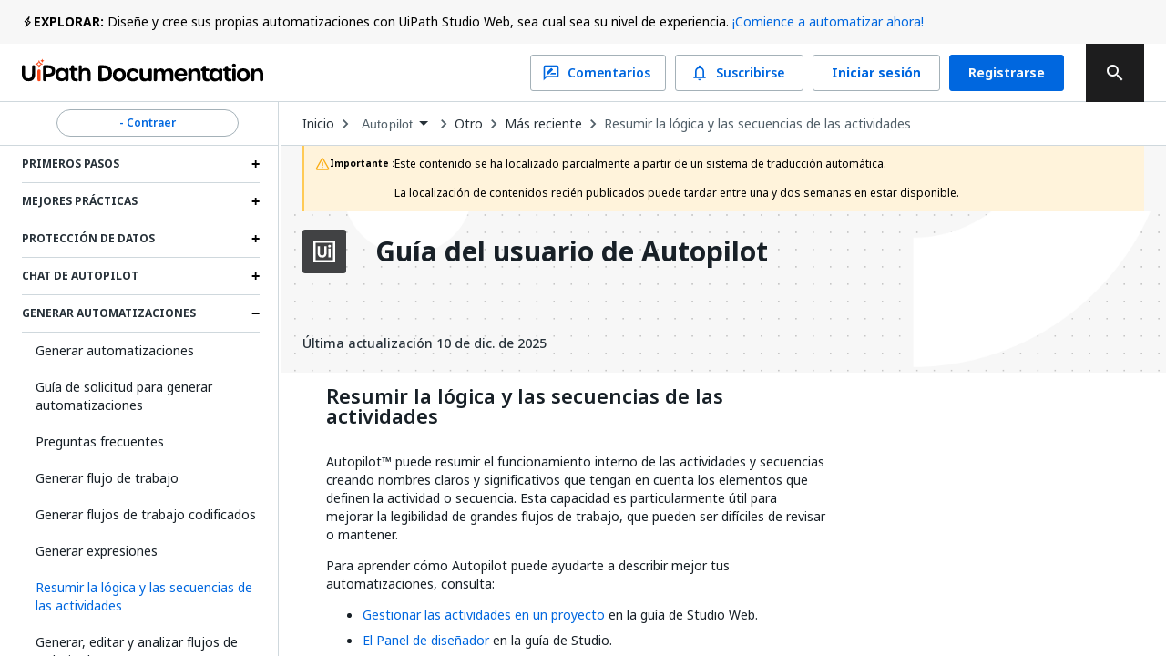

--- FILE ---
content_type: application/javascript; charset=UTF-8
request_url: https://docs.uipath.com/_next/static/chunks/pages/_error-fdf9f2f582e31ad0.js
body_size: 1236
content:
(self.webpackChunk_N_E=self.webpackChunk_N_E||[]).push([[820],{5353:function(e,t,i){(window.__NEXT_P=window.__NEXT_P||[]).push(["/_error",function(){return i(68412)}])},43761:function(e,t,i){"use strict";var r=i(35944);i(67294);var n=i(26601),d=i(81329);let a=(0,n.Z)("div",{target:"e162hzhl0"})("width:100%;max-width:",d.HN,";margin:0 auto;padding-top:20px;padding:0 24px;");t.Z=e=>(0,r.tZ)(a,{children:e.children})},68412:function(e,t,i){"use strict";i.r(t),i.d(t,{__N_SSP:function(){return C},default:function(){return X}});var r,n,d=i(35944),a=i(12918),o=i.n(a),h=i(59517),l=i(43761),c=i(26601),m=i(25675),p=i.n(m),u=i(64273),x=i(84677),g=i(38704),s={src:"https://docs.uipath.com/_next/static/media/404.25d0345e.svg",height:340,width:599,blurWidth:0,blurHeight:0},_=i(71180),f=i(87980),S=i(67294),Z=i(93316);let w=(0,c.Z)("div",{target:"em8ldhf0"})("padding-top:70px;padding-bottom:80px;@media (max-width:",u.ZP.ScreenSizes.ScreenSizeMediumMax,"){padding-top:0;}"),O=(0,c.Z)("div",{target:"em8ldhf1"})("max-width:1200px;margin:0 auto;@media (min-width:",u.ZP.ScreenSizes.ScreenSizeMediumMax,"){display:flex;height:60vh;}@media (max-width:",u.ZP.ScreenSizes.ScreenSizeMediumMax,"){flex-direction:column;}");(r=n||(n={}))[r.NOT_LOOKING_FOR=0]="NOT_LOOKING_FOR",r[r.HARD_TO_UNDERSTAND=1]="HARD_TO_UNDERSTAND",r[r.INACCURATE_INFORMATION=2]="INACCURATE_INFORMATION",r[r.OTHER=3]="OTHER";let T=(0,c.Z)("div",{target:"em8ldhf2"})("margin-top:24px;padding:10px 0;display:flex;flex-direction:column;@media (min-width:",u.ZP.ScreenSizes.ScreenSizeMediumMax,"){width:50%;padding-left:80px;}@media (max-width:",u.ZP.ScreenSizes.ScreenSizeMediumMax,"){width:100%;}"),N=(0,c.Z)("div",{target:"em8ldhf3"})("margin-top:20px;max-width:600px;@media (max-width:",u.ZP.ScreenSizes.ScreenSizeMediumMax,"){margin-top:0;max-width:100%;}"),v=(0,c.Z)("div",{target:"em8ldhf4"})("font-weight:700;font-size:32px;line-height:32px;color:var(--color-foreground-emp,#182027);"),E=(0,c.Z)("div",{target:"em8ldhf5"})("margin-top:20px;"),z=(0,c.Z)("div",{target:"em8ldhf6"})("font-weight:400;font-size:18px;line-height:24px;color:var(--color-foreground-de-emp,#526069);margin-top:12px;a{color:var(--color-foreground-link);&:hover{color:var(--color-foreground-link-pressed);}}strong{font-size:18px;}"),M=(0,c.Z)("div",{target:"em8ldhf7"})("margin:auto;@media (min-width:",u.ZP.ScreenSizes.ScreenSizeMediumMax,"){width:50%;max-width:780px;}@media (max-width:",u.ZP.ScreenSizes.ScreenSizeMediumMax,"){width:100%;}margin-top:24px;"),R=(0,c.Z)(p(),{target:"em8ldhf8"})("width:100%;"),I=(0,c.Z)("div",{target:"em8ldhf9"})("margin-top:24px;"),P=(0,c.Z)(x.Z,{target:"em8ldhf10"})("min-width:160px;max-width:160px;");var A=e=>{let t=(0,h.J)(),{cloudPrefix:i}=(0,f.Xj)(),{customMessage:r}=e,{t:n}=(0,S.useContext)(Z.O);return(0,d.tZ)(w,{children:(0,d.tZ)(l.Z,{children:(0,d.BX)(O,{children:[(0,d.BX)(T,{children:[(0,d.BX)(N,{children:[(0,d.tZ)(v,{children:n.NOT_FOUND_TEXT_TITLE}),(0,d.tZ)(E,{children:r?(0,d.tZ)(z,{dangerouslySetInnerHTML:{__html:r}}):(0,d.tZ)(z,{children:n.NOT_FOUND_TEXT_BODY})})]}),(0,d.tZ)(I,{children:(0,d.tZ)(P,{variant:"contained",disableElevation:!0,color:"secondary",href:(0,g.JW)(i,t.locale,"/"),children:n.NOT_FOUND_GO_HOME_BUTTON_TEXT})})]}),(0,d.tZ)(M,{children:(0,d.tZ)(R,{layout:"responsive",src:s,alt:"404 page",style:{width:"100%",height:"100%"},loader:_.Z})})]})})})},D=()=>{let{t:e}=(0,S.useContext)(Z.O);return(0,d.tZ)("h1",{children:e.SERVER_SIDE_ERROR_PAGE_TITLE})},C=!0,X=e=>{let{statusCode:t}=e;switch(t){case 404:return(0,d.tZ)(A,{});case 500:return(0,d.tZ)(D,{});default:return(0,d.tZ)(o(),{statusCode:t})}}},12918:function(e,t,i){e.exports=i(2111)}},function(e){e.O(0,[888,774,179],function(){return e(e.s=5353)}),_N_E=e.O()}]);